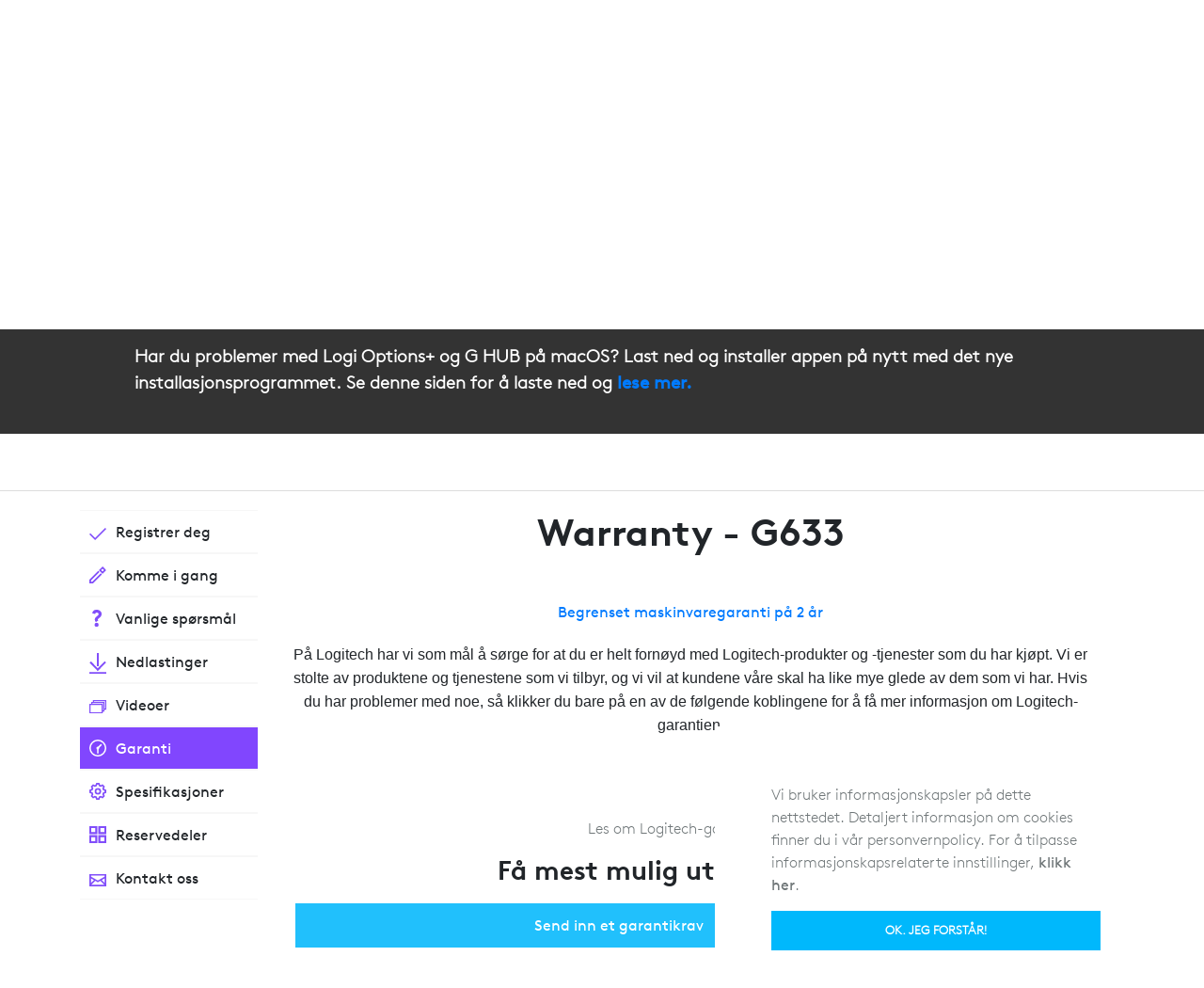

--- FILE ---
content_type: image/svg+xml
request_url: https://support.logi.com/hc/theming_assets/01K06XWG6KNTE8E2G6J4KSGXKW
body_size: 2237
content:
<svg xmlns:xlink="http://www.w3.org/1999/xlink" xmlns="http://www.w3.org/2000/svg" version="1.1" viewBox="0 0 128 60" height="60px" width="128px">
    
    <title>ue</title>
    <desc>Created with Sketch.</desc>
    <defs/>
    <g fill-rule="evenodd" fill="none" stroke-width="1" stroke="none" id="Page-1">
        <g id="ue">
            <g transform="translate(0.000000, 0.180763)" id="Group-3">
                <polygon points="-2.53465346e-05 59.7457119 127.820775 59.7457119 127.820775 0.0734237288 -2.53465346e-05 0.0734237288" fill-rule="nonzero" fill="#FFFFFF" id="Fill-1"/>
                <polygon points="113.393274 29.0572373 103.322335 29.0572373 103.322335 14.1391017 113.180616 14.1391017 113.180616 16.8668136 106.509155 16.8668136 106.509155 20.0635932 112.670897 20.0635932 112.670897 22.8767288 106.509155 22.8767288 106.509155 26.0094407 113.393274 26.0094407" fill="#333333" id="Fill-1-path"/>
                <polygon points="101.453535 16.8668136 97.0977331 16.8668136 97.0977331 29.0572373 93.9106598 29.0572373 93.9106598 16.8668136 89.5551113 16.8668136 89.5551113 14.1391017 101.453535 14.1391017" fill="#333333" id="Fill-1-path"/>
                <polygon points="86.7505172 29.0572373 85.5184222 25.6474068 80.0790558 25.6474068 78.8467073 29.0572373 75.6173053 29.0572373 80.8440143 14.1391017 84.7534638 14.1391017 89.9799192 29.0572373" fill="#333333" id="Fill-1-path"/>
                <path fill="#333333" id="Fill-1-path" d="M86.3989608,44.1594407 C86.1645053,44.6119831 85.8423509,45.0042712 85.4327509,45.3365593 C85.0239113,45.6691017 84.5182479,45.9162203 83.9157608,46.0791864 C83.3140341,46.2418983 82.6339865,46.3237627 81.8751113,46.3237627 C81.0924103,46.3237627 80.3758638,46.2154576 79.7257251,45.997322 C79.0755865,45.7799492 78.5308895,45.4850339 78.0913806,45.1100339 C77.6521251,44.7355424 77.3147628,44.2402881 77.0800539,43.6247797 C76.8455984,43.0085085 76.7343271,42.3146949 76.74624,41.5413051 L79.4367747,41.5413051 C79.4486875,42.3146949 79.6451232,42.8968983 80.0240539,43.2899492 C80.4029846,43.6819831 81.0201727,43.9087627 81.8751113,43.9685085 C82.5855747,43.9931695 83.1330598,43.9029153 83.5185806,43.6972373 C83.9038479,43.4918136 84.1357687,43.2200339 84.213836,42.8813898 C84.2921568,42.5440169 84.24704,42.2447797 84.078739,41.9857119 C83.9096776,41.7256271 83.5426598,41.4937627 82.9766717,41.288339 C82.4104301,41.0829153 81.4059469,40.7025763 79.9611945,40.1468136 C78.0107786,39.3856271 77.0587628,38.2441017 77.1071747,36.7224915 C77.1190875,36.2041017 77.2458202,35.7268983 77.4861053,35.2921525 C77.7279113,34.8574068 78.0523469,34.4857119 78.4619469,34.1780847 C78.8707865,33.8702034 79.3584539,33.6314746 79.9246954,33.4618983 C80.4906836,33.2930847 81.1405687,33.208678 81.8751113,33.208678 C82.6339865,33.1967288 83.3104855,33.2930847 83.9068895,33.4985085 C84.5027865,33.7039322 85.011238,33.9759661 85.4327509,34.313339 C85.8542638,34.6519831 86.1764182,35.0559661 86.3989608,35.527322 C86.6215034,35.998678 86.7330281,36.5417288 86.7330281,37.158 L84.04224,37.158 C84.0660657,36.6022373 83.8858519,36.1855424 83.500838,35.907661 C83.1148103,35.6305424 82.5736618,35.4856271 81.8751113,35.472661 C81.2487984,35.4490169 80.761638,35.5334237 80.4123628,35.7268983 C80.0630875,35.9203729 79.8582875,36.2102034 79.7982162,36.5963898 C79.7503113,36.958678 79.9008697,37.2604576 80.250145,37.5017288 C80.5986598,37.7437627 81.1228261,37.9911356 81.8206162,38.2441017 L83.482335,38.8425763 C84.842937,39.3497797 85.7402044,39.8656271 86.1738836,40.3913898 C86.6073093,40.9166441 86.8110954,41.6198644 86.7875232,42.5013051 C86.763444,43.1534237 86.6334162,43.7058814 86.3989608,44.1594407 L86.3989608,44.1594407 Z"/>
                <path fill="#333333" id="Fill-1-path" d="M72.5927034,46.1063898 L70.316838,41.6318136 L68.1862083,41.6318136 L68.1862083,46.1063898 L65.4769172,46.1063898 L65.4769172,33.4260508 L70.3888222,33.4260508 C71.1233648,33.4260508 71.7854162,33.5046102 72.3759905,33.6612203 C72.9658044,33.8191017 73.4681727,34.0603729 73.8838558,34.3857966 C74.2992855,34.7124915 74.6178915,35.123339 74.8406875,35.6178305 C75.0634836,36.1130847 75.1745014,36.7046949 75.1745014,37.3934237 C75.1745014,38.4197797 74.9884578,39.2381695 74.6153568,39.8475763 C74.2414954,40.458 73.6635945,40.938 72.8816539,41.288339 L75.8248935,46.1063898 L72.5927034,46.1063898 Z"/>
                <polygon points="61.0417806 16.8668136 60.8719588 16.8668136 60.8719588 29.0572373 58.0460737 29.0572373 58.0460737 14.1391017 63.1239984 14.1391017 65.9498836 24.7308814 66.1197053 24.7308814 68.945844 14.1391017 74.0237687 14.1391017 74.0237687 29.0572373 71.1976301 29.0572373 71.1976301 16.8668136 71.0280618 16.8668136 67.5010915 29.0572373 64.5687509 29.0572373" fill="#333333" id="Fill-1-path"/>
                <polygon points="61.5223509 46.1063898 60.4742717 43.2080847 55.8510638 43.2080847 54.8039984 46.1063898 52.0589687 46.1063898 56.5012024 33.4260508 59.8243865 33.4260508 64.2673806 46.1063898" fill="#333333" id="Fill-1-path"/>
                <polygon points="50.5232222 46.1063898 41.963444 46.1063898 41.963444 33.4260508 50.3432618 33.4260508 50.3432618 35.7446949 44.672735 35.7446949 44.672735 38.4624915 49.909836 38.4624915 49.909836 40.8525763 44.672735 40.8525763 44.672735 43.5157119 50.5232222 43.5157119" fill="#333333" id="Fill-1-path"/>
                <polygon points="51.629345 29.0572373 54.8590004 29.0572373 54.8590004 14.1391017 51.629345 14.1391017" fill="#333333" id="Fill-1-path"/>
                <polygon points="37.6073885 16.8668136 37.6073885 14.1391017 49.5055588 14.1391017 49.5055588 16.8668136 45.1502638 16.8668136 45.1502638 29.0572373 41.9631905 29.0572373 41.9631905 16.8668136" fill="#333333" id="Fill-1-path"/>
                <polygon points="39.0947232 29.0572373 29.1725687 29.0572373 29.1725687 14.1391017 32.359642 14.1391017 32.359642 26.0094407 39.0947232 26.0094407" fill="#333333" id="Fill-1-path"/>
                <path fill="#333333" id="Fill-1-path" d="M26.4528855,22.642322 C26.4528855,23.2390169 26.4386915,23.7581695 26.4103034,24.198 C26.3814083,24.6388475 26.332236,25.032661 26.2615192,25.3812203 C26.1902954,25.7290169 26.0949925,26.038678 25.9753568,26.3079153 C25.8547073,26.5781695 25.7016143,26.8484237 25.5181053,27.117661 C24.4981608,28.5815593 22.7908182,29.313 20.3975984,29.313 C18.0033648,29.313 16.297036,28.5815593 15.2770915,27.117661 C15.0925687,26.8484237 14.9404895,26.5781695 14.81984,26.3079153 C14.6999509,26.038678 14.6038875,25.7290169 14.5334242,25.3812203 C14.4622004,25.032661 14.4127747,24.6424068 14.38464,24.2091864 C14.3559984,23.7752034 14.3423113,23.2535085 14.3423113,22.642322 L14.3423113,14.1391017 L17.5291311,14.1391017 L17.5291311,22.1948644 L17.5291311,22.7063898 C17.5291311,23.4734237 17.5998479,24.0991017 17.7417885,24.5816441 C17.8829687,25.0652034 18.1845925,25.4801186 18.6443786,25.8281695 C19.1049251,26.1767288 19.6889093,26.3506271 20.3975984,26.3506271 C21.1055271,26.3506271 21.6902717,26.1767288 22.1510717,25.8281695 C22.6106044,25.4801186 22.9117212,25.0652034 23.0534083,24.5816441 C23.1945885,24.0991017 23.2658123,23.4734237 23.2658123,22.7063898 L23.2658123,22.1948644 L23.2658123,14.1391017 L26.4528855,14.1391017 L26.4528855,22.642322 Z"/>
            </g>
            <path fill-rule="nonzero" fill="#FFFFFF" id="Fill-4" d="M70.6779248,35.9253814 L68.1861069,35.9253814 L68.1861069,39.3311441 L70.6779248,39.3311441 C71.3645624,39.3311441 71.8636356,39.1836864 72.1771723,38.8869915 C72.4899485,38.5910593 72.6463366,38.171822 72.6463366,37.6277542 C72.6463366,37.0847034 72.4899485,36.6654661 72.1771723,36.3695339 C71.8636356,36.0738559 71.3645624,35.9253814 70.6779248,35.9253814"/>
            <polygon points="82.7135747 17.0475763 80.6952301 23.0574915 84.9019945 23.0574915 82.8836499 17.0475763" fill-rule="nonzero" fill="#FFFFFF" id="Fill-6"/>
            <polygon points="58.0903287 35.9253814 56.3743683 41.0332627 59.9507644 41.0332627 58.234804 35.9253814" fill-rule="nonzero" fill="#FFFFFF" id="Fill-8"/>
        </g>
    </g>
</svg>

--- FILE ---
content_type: image/svg+xml
request_url: https://support.logi.com/hc/theming_assets/01K06XWB9GAA4G4F2RB8D0KEK6
body_size: 554
content:
<svg xml:space="preserve" style="enable-background:new 0 0 103 40;" viewBox="0 0 103 40" y="0px" x="0px" xmlns:xlink="http://www.w3.org/1999/xlink" xmlns="http://www.w3.org/2000/svg" id="Layer_1" version="1.1">
<style type="text/css">
	.st0{fill:#FFFFFF;}
</style>
<title>logo-logitech</title>
<path d="M0.3,9.5h3.7v20.8H0.3C0.3,30.2,0.3,9.5,0.3,9.5z M21.7,22.9c0,4.4-3.6,7.7-8.1,7.7s-8.1-3.4-8.1-7.7  c0-4.4,3.6-7.7,8.1-7.7S21.7,18.5,21.7,22.9z M9.3,22.9c0,2.4,1.9,4.2,4.3,4.2c2.4,0,4.3-1.8,4.3-4.2c0-2.4-1.9-4.2-4.3-4.2  C11.3,18.7,9.3,20.5,9.3,22.9z M23,22.9c0-4.4,3.6-7.7,8.1-7.7c0.9,0,1.8,0.2,2.7,0.5h5.3v2.9L38,18.9c0.8,1.1,1.2,2.5,1.2,4  c0,4.4-3.6,7.7-8.1,7.7S23,27.3,23,22.9L23,22.9z M31.1,35.4c2.4,0,4.3-1.8,4.3-4.2h3.8c0,4.4-3.6,7.7-8.1,7.7S23,35.6,23,31.2h3.8  C26.8,33.6,28.7,35.4,31.1,35.4z M26.8,22.9c0,2.4,1.9,4.2,4.3,4.2c2.4,0,4.3-1.8,4.3-4.2c0-2.4-1.9-4.2-4.3-4.2  C28.7,18.7,26.8,20.5,26.8,22.9z M42.6,9.1c1.4,0,2.5,1.1,2.5,2.4c0,1.3-1.1,2.4-2.5,2.4c-1.4,0-2.5-1.1-2.5-2.4  C40.1,10.1,41.2,9.1,42.6,9.1z M40.7,15.6h3.7v14.6h-3.7C40.7,30.2,40.7,15.6,40.7,15.6z M48.1,18.9h-2v-3.2h2v-4.5h3.7v4.5h2v3.2  h-2v11.3h-3.7V18.9z M62.3,30.6c-4.9,0-8-3.2-8-7.6c0-4.5,3.4-7.8,7.9-7.8c4.5,0,7.7,3.3,7.7,8.3v0.9H58.3c0.5,1.9,2.1,3,4.1,3  c1.7,0,3-0.8,4.2-2l2.5,2.4C67.4,29.7,65,30.6,62.3,30.6L62.3,30.6z M58.2,21.4h7.9c-0.5-2-1.9-3-3.9-3  C60.2,18.4,58.7,19.5,58.2,21.4z M85.7,27.7c-1.5,1.8-3.8,2.9-6.4,2.9c-4.5,0-8.1-3.4-8.1-7.7c0-4.4,3.6-7.7,8.1-7.7  c2.6,0,4.9,1.1,6.4,2.9l-2.6,2.5c-1-1.1-2.3-1.9-3.9-1.9c-2.4,0-4.3,1.8-4.3,4.2c0,2.4,1.8,4.2,4.2,4.2c1.6,0,2.9-0.8,3.9-1.9  L85.7,27.7L85.7,27.7z M87.1,30.2V9.5h3.7V17c1.1-1.2,2.7-1.8,4.5-1.8c3.6,0,6.2,2.4,6.2,6.5v8.6h-3.7v-7.9c0-2.3-1.2-3.6-3.3-3.6  c-2.3,0-3.7,1.5-3.7,3.6v7.9H87.1L87.1,30.2z M101.5,12.9c0.7,0,1.3,0.6,1.3,1.3c0,0.7-0.6,1.3-1.3,1.3c-0.7,0-1.3-0.6-1.3-1.3  C100.2,13.5,100.7,12.9,101.5,12.9z M101.5,13.1c-0.6,0-1.1,0.5-1.1,1.1c0,0.6,0.5,1.1,1.1,1.1c0.6,0,1.1-0.5,1.1-1.1  C102.6,13.6,102.1,13.1,101.5,13.1z M101.5,14.3h-0.3v0.5H101v-1.3h0.5c0.3,0,0.5,0.1,0.5,0.4c0,0.2-0.1,0.3-0.3,0.4l0.3,0.5h-0.2  L101.5,14.3z M101.2,13.7v0.5h0.3c0.2,0,0.3-0.1,0.3-0.2c0-0.1-0.1-0.2-0.3-0.2L101.2,13.7L101.2,13.7z" class="st0"/>
</svg>